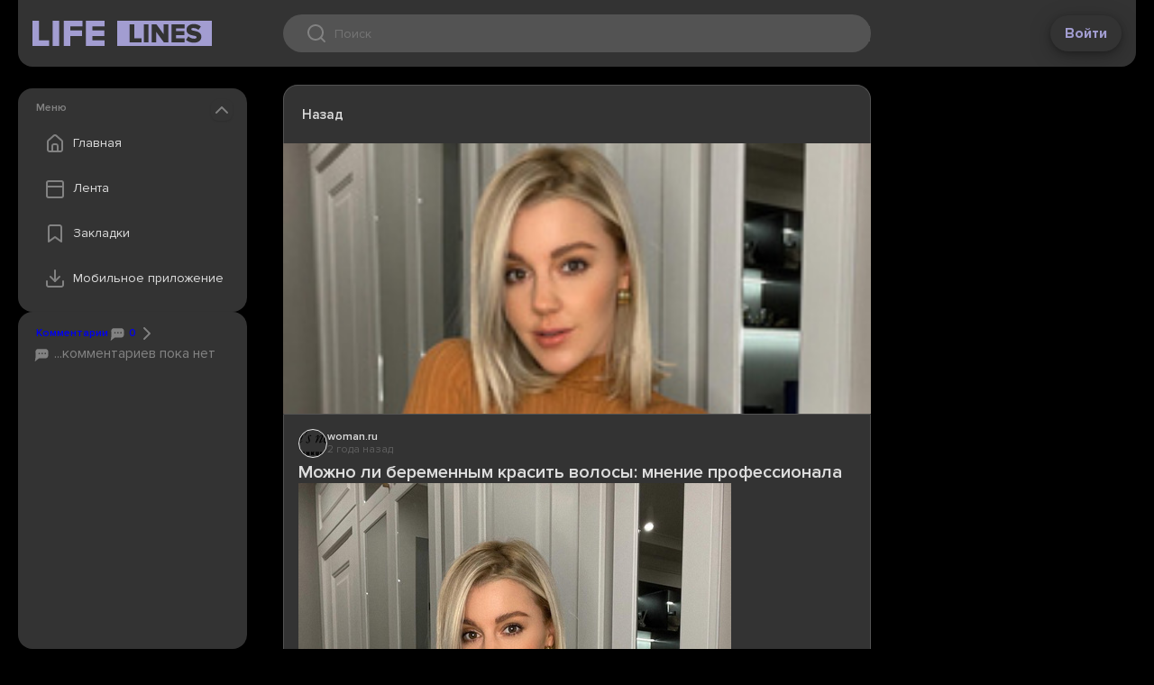

--- FILE ---
content_type: text/html;charset=utf-8
request_url: https://web.lifelines.name/read/9ada4364-70ee-5d88-b31d-18b3a67329f0
body_size: 10679
content:
<!DOCTYPE html>
    <html lang="en">
      <head>
        <link rel="stylesheet" type="text/css" href="/assets/static/MainLayout.D5DOQWXh.css">
        <link rel="stylesheet" type="text/css" href="/assets/static/Layout.Besn_8f4.css">
        <link rel="stylesheet" type="text/css" href="/assets/static/src_assets_main-4f0b6d8d.BBLmj7Ep.css">
        <link rel="stylesheet" type="text/css" href="/assets/static/vue-final-modal-03c23256.bc31K948.css">
        <link rel="stylesheet" type="text/css" href="/assets/static/floating-vue-9ef5c433.D8-JNrHP.css">
        <link rel="stylesheet" type="text/css" href="/assets/static/pages_Layout-152b97cf.tn0RQdqM.css">
        <link rel="stylesheet" type="text/css" href="/assets/static/DocumentSource.CpsUTYMD.css">
        <link rel="stylesheet" type="text/css" href="/assets/static/Share.Zi8Hn-IO.css">
        <link rel="stylesheet" type="text/css" href="/assets/static/src_components_common_ConfirmModal-dd1c7b0f.XvPI7LD8.css">
        <link rel="stylesheet" type="text/css" href="/assets/static/src_components_document_TagsMenuWrapper-ae3dd3ca.CTY3l0oe.css">
        <link rel="stylesheet" type="text/css" href="/assets/static/BottomBar.CA_txttU.css">
        <link rel="stylesheet" type="text/css" href="/assets/static/Bookmark.BUFO0nVL.css">
        <link rel="stylesheet" type="text/css" href="/assets/static/src_components_document_DefaultDropdownWrapper-125d69c0.Dwhd7Ap3.css">
        <link rel="stylesheet" type="text/css" href="/assets/static/Spinner.BqEkg8t2.css">
        <link rel="stylesheet" type="text/css" href="/assets/static/Modal.BLcQFWrf.css">
        <link rel="stylesheet" type="text/css" href="/assets/static/SideCard.BreD2qND.css">
        <link rel="stylesheet" type="text/css" href="/assets/static/NavMenu.CqfF2oFu.css">
        <link rel="stylesheet" type="text/css" href="/assets/static/document.CHVga-_c.css">
        <link rel="stylesheet" type="text/css" href="/assets/static/swiper-c8fcdec9.WYj5Ilkw.css">
        <link rel="stylesheet" type="text/css" href="/assets/static/swiper-1ac414a6.BeWsE87g.css">
        <link rel="preload" href="/assets/static/ProximaNova-LightIt.BStgM1Hr.woff" as="font" type="font/woff" crossorigin>
        <link rel="preload" href="/assets/static/ProximaNova-Extrabld.G756Xh0o.woff" as="font" type="font/woff" crossorigin>
        <link rel="preload" href="/assets/static/ProximaNova-Regular.DPyqKcVz.woff" as="font" type="font/woff" crossorigin>
        <link rel="preload" href="/assets/static/ProximaNova-Semibold.CN7e7BQj.woff" as="font" type="font/woff" crossorigin>
        <link rel="preload" href="/assets/static/ProximaNova-ThinIt.D-ETI4uR.woff" as="font" type="font/woff" crossorigin>
        <link rel="preload" href="/assets/static/ProximaNova-SemiboldIt.CeEd4H1k.woff" as="font" type="font/woff" crossorigin>
        <link rel="preload" href="/assets/static/ProximaNova-RegularIt.D96OyaFR.woff" as="font" type="font/woff" crossorigin>
        <link rel="preload" href="/assets/static/ProximaNova-Black.B-ic5200.woff" as="font" type="font/woff" crossorigin>
        <link rel="preload" href="/assets/static/ProximaNova-Bold.NqAR-v34.woff" as="font" type="font/woff" crossorigin>
        <link rel="preload" href="/assets/static/ProximaNovaT-Thin.DupSJ4og.woff" as="font" type="font/woff" crossorigin>
        <link rel="preload" href="/assets/static/ProximaNova-BoldIt.BGexGDY-.woff" as="font" type="font/woff" crossorigin>
        <link rel="preload" href="/assets/static/ProximaNova-ExtrabldIt.BMSsnUrt.woff" as="font" type="font/woff" crossorigin>
        <link rel="preload" href="/assets/static/ProximaNova-Light.CqN-u2Cf.woff" as="font" type="font/woff" crossorigin>
        <link rel="preload" href="/assets/static/ProximaNova-BlackIt.BZxyo9kx.woff" as="font" type="font/woff" crossorigin>
        <meta charset="UTF-8" />
        
    <title>Можно ли беременным красить волосы: мнение профессионала - LifeLines</title><meta property="og:title" content="Можно ли беременным красить волосы: мнение профессионала - LifeLines">
    <meta name="viewport" content="width=device-width,initial-scale=1">
    <!--[--><!--[--><link rel="preload" href="https://n1s1.hsmedia.ru/c7/a8/e3/c7a8e329e4f72569d5979c823920fe5f/235x142_21_0197014975c9745373fa32fa9015cb28@1080x810_0xac120003_246681931617206419.jpg" as="image" fetchpriority="high"><!----><!--]--><!--[--><meta charset="UTF-8"><link rel="apple-touch-icon" sizes="180x180" href="/apple-touch-icon.png"><link rel="icon" type="image/png" sizes="32x32" href="/favicon-32x32.png"><link rel="icon" type="image/png" sizes="16x16" href="/favicon-16x16.png"><link rel="manifest" href="/site.webmanifest"><link rel="mask-icon" href="/safari-pinned-tab.svg" color="#5bbad5"><meta name="msapplication-TileColor" content="#da532c"><meta name="theme-color" content="#ffffff"><meta name="viewport" content="width=device-width, initial-scale=1.0"><link rel="preload" href="https://fonts.googleapis.com/css?family=Roboto Slab&amp;display=swap" as="style" onload="this.onload=null;this.rel=&#39;stylesheet&#39;"><noscript><link href="https://fonts.googleapis.com/css?family=Roboto Slab&amp;display=swap" rel="stylesheet" type="text/css"></noscript><!--]--><!--]-->
    
    <meta name="description" content="Юлианна Караулова Революции в окрашивании, как нас уверяют эксперты, происходят чуть ли не каждые полгода. Составы то и дело становятся все более «щадящими» и «безвредными», н..."><meta property="og:description" content="Юлианна Караулова Революции в окрашивании, как нас уверяют эксперты, происходят чуть ли не каждые полгода. Составы то и дело становятся все более «щадящими» и «безвредными», н...">
    <meta property="og:image" content="https://n1s1.hsmedia.ru/c7/a8/e3/c7a8e329e4f72569d5979c823920fe5f/235x142_21_0197014975c9745373fa32fa9015cb28@1080x810_0xac120003_246681931617206419.jpg"><meta name="twitter:card" content="summary_large_image">
  
      </head>
      <body class="theme-dark">
        
        <div id="app"><div data-v-945e1eb5><header id="app-header" class="app-header" data-v-945e1eb5 data-v-ecbde8d2><!----><div class="app-header__grid" data-v-ecbde8d2><div class="app-header__left" data-v-ecbde8d2><button class="app-header__nav-toggle" data-v-ecbde8d2><i class="icon icon--menu" data-v-ecbde8d2></i></button><a class="logo" href="/" to="/" data-v-ecbde8d2><!--[--><!--]--></a></div><div class="app-header__center" data-v-ecbde8d2><div class="search-control" tabindex="0" data-v-ecbde8d2><div class="search-control__wrap" data-v-ecbde8d2><div class="search-control__icon" data-v-ecbde8d2></div><input value="" type="text" placeholder="Поиск" data-v-ecbde8d2><button type="button" disabled class="search-control__button" data-v-ecbde8d2>Найти </button></div><div class="qrs basic-card basic-card--padded search-control__quick-results" tabindex="1" data-v-ecbde8d2 data-v-3736d429><!----><!----></div></div></div><div class="app-header__right" data-v-ecbde8d2><button class="btn btn--white" data-v-ecbde8d2>Войти</button></div></div></header><main data-v-945e1eb5><!--[--><div class="main-layout" data-v-68c9c62d><div class="main-layout__left" data-v-68c9c62d><div class="main-layout__sticky" data-v-68c9c62d><!--[--><!--[--><!--  <teleport v-if="!teleportTarget || mobileMenuOpen" :disabled="!teleportTarget" :to="teleportTarget">--><!--[--><div class="card basic-card nav-menu card--extra-space" style="height:undefinedpx;" data-v-bd00b627 data-v-660524bb><div class="card__header section-header" data-v-660524bb><!--[-->Меню<!--]--><button class="card__collapse" data-v-660524bb></button></div><div class="card__body" style="overflow:auto;" data-v-660524bb><!--[--><div class="nav-list" data-v-bd00b627><a class="nav-list__item nav-item" href="/" to="/" data-v-bd00b627><!--[--><div class="nav-list__icon nav-list__icon--home" data-v-bd00b627></div> Главная <!--]--></a><a class="nav-list__item nav-item" href="/resonant" to="/resonant" data-v-bd00b627><!--[--><div class="nav-list__icon nav-list__icon--feed" data-v-bd00b627></div> Лента <!--]--></a><a class="nav-list__item nav-item" href="/bookmarks" to="/bookmarks" data-v-bd00b627><!--[--><div class="nav-list__icon nav-list__icon--bookmark" data-v-bd00b627></div> Закладки <!--]--></a><!--        <button class="nav-list__item nav-item" @click="settingsModal.open(); closeNav()">
          <div class="nav-list__icon nav-list__icon&#45;&#45;settings"></div>
          Настройки
        </button>--><button id="download-popup-link" class="nav-list__item nav-item" data-v-bd00b627><div class="nav-list__icon nav-list__icon--download" data-v-bd00b627></div> Мобильное приложение </button></div><div class="nav-download" data-v-bd00b627><div class="section-header" data-v-bd00b627>Скачайте приложение</div><a class="nav-download__item" href="https://redirect.appmetrica.yandex.com/serve/1181987707744712028" target="_blank" data-v-bd00b627><i class="nav-download__icon nav-download__icon--apple" data-v-bd00b627></i><div class="nav-download__label section-header" data-v-bd00b627>App Store</div><div class="btn btn--sm btn--primary" data-v-bd00b627>установить</div></a><a class="nav-download__item" href="https://redirect.appmetrica.yandex.com/serve/173181387120136828" target="_blank" data-v-bd00b627><i class="nav-download__icon nav-download__icon--google" data-v-bd00b627></i><div class="nav-download__label section-header" data-v-bd00b627>Play Market</div><div class="btn btn--sm btn--primary" data-v-bd00b627>установить</div></a><a class="nav-download__item" href="https://apps.rustore.ru/app/name.lifelines.app" target="_blank" data-v-bd00b627><i class="nav-download__icon nav-download__icon--rustore" data-v-bd00b627></i><div class="nav-download__label section-header" data-v-bd00b627>RuStore</div><div class="btn btn--sm btn--primary" data-v-bd00b627>установить</div></a></div><!--]--></div></div><!----><!--]--><!--]--><div class="card basic-card card--extra-space top-comments" style="height:285px;flex:1 0 auto;" document-id="9ada4364-70ee-5d88-b31d-18b3a67329f0" data-v-50a6c755 data-v-660524bb><div class="card__header section-header" data-v-660524bb><!--[--><a href="#comments" class="top-comments__header-link" data-v-50a6c755><span data-v-50a6c755>Комментарии</span><span data-v-50a6c755><span data-v-50a6c755><i class="icon icon--20 icon--chat" data-v-50a6c755></i> 0</span><i class="icon icon--chevron-right" data-v-50a6c755></i></span></a><!--]--><!----></div><div class="card__body" style="overflow:auto;" data-v-660524bb><!--[--><a href="#comments" class="d-flex flex-column gap-4 cr-grey" data-v-50a6c755><div class="top-comments__empty-notice" data-v-50a6c755><i class="icon icon--20 icon--chat" data-v-50a6c755></i> ...комментариев пока нет </div></a><!--]--></div></div><!--]--></div></div><div class="main-layout__center" data-v-68c9c62d><!--[--><!--[--><!--
        <DocumentTimeline :timeline="documentData.timeline" :initial-index="timelineInitialIndex"/>
--><div class="document-content" id="document-content" data-v-3f21a7b0><div id="document-toolbar" class="document-content__toolbar" data-v-3f21a7b0><div class="document-content__toolbar-slot" data-v-3f21a7b0><a class="toolbar-btn toolbar-btn--with-label" data-v-3f21a7b0 data-v-3eb6dc98><i class="icon icon--chevron-left" data-v-3eb6dc98></i> Назад</a></div><div class="document-content__toolbar-slot" data-v-3f21a7b0><a class="toolbar-btn document-content__toolbar-btn control" data-v-3f21a7b0 data-v-3eb6dc98><i class="icon icon--bookmark" data-v-3eb6dc98></i> </a><div class="v-popper v-popper--theme-default-dropdown" data-v-3f21a7b0><!--[--><!--[--><a class="toolbar-btn" data-v-3f21a7b0 data-v-3eb6dc98><i class="icon icon--share" data-v-3eb6dc98></i> </a><!--]--><div id="v-0" class="v-popper__popper v-popper--theme-default-dropdown v-popper__popper--hidden v-popper__popper--hide-to" style="position:absolute;transform:translate3d(0px,0px,0);" aria-hidden="true" tabindex="0" data-popper-placement><div class="v-popper__backdrop"></div><div class="v-popper__wrapper" style=""><div class="v-popper__inner"><!----></div><div class="v-popper__arrow-container" style="left:0px;top:0px;"><div class="v-popper__arrow-outer"></div><div class="v-popper__arrow-inner"></div></div></div></div><!--]--></div><a class="toolbar-btn" data-v-3f21a7b0 data-v-3eb6dc98><i class="icon icon--like" data-v-3eb6dc98></i> </a></div></div><article itemprop="mainEntity" itemscope itemtype="https://schema.org/NewsArticle" data-v-3f21a7b0><div class="document-content__picture-holder" data-v-3f21a7b0><div class="document-content__picture" style="background-image:url(https://n1s1.hsmedia.ru/c7/a8/e3/c7a8e329e4f72569d5979c823920fe5f/235x142_21_0197014975c9745373fa32fa9015cb28@1080x810_0xac120003_246681931617206419.jpg);" data-v-3f21a7b0></div></div><div class="document-content__details" data-v-3f21a7b0><div class="document-content__sub" data-v-3f21a7b0><a href="https://www.woman.ru/beauty/mozhno-li-beremennym-krasit-volosy-mnenie-professionala-id315831/" target="_blank" class="source" data-v-3f21a7b0 data-v-ec035b69><div class="source__logo" style="background-image:url(https://web.lifelines.name/files/site/logo/5af57a16-48bc-4f46-820b-b1dce99a818d.svg);" data-v-ec035b69></div><div data-v-ec035b69><div itemprop="publisher" itemscope itemtype="https://schema.org/Organization" class="source__name clamp-1" data-v-ec035b69><span itemprop="name" data-v-ec035b69>woman.ru</span></div><div class="source__timestamp" data-v-ec035b69><time itemprop="datePublished" datetime="2023-09-05T18:45:00Z" data-allow-mismatch="text" data-v-ec035b69>2 года назад</time></div></div></a><!----></div><h1 class="document-content__title" itemprop="headline" data-v-3f21a7b0>Можно ли беременным красить волосы: мнение профессионала</h1><!----><div class="document-content__text content-override" itemprop="articleBody" data-v-3f21a7b0><html>
 <head>
  <style>img {max-height: none!important;} iframe {border: none;}</style>
 </head>
 <body>
  <div class="article__block-and-creative-container">
   <div class="article__block article__block_type-image article__block_first">
    <div class="article__block-wrapper">
     <div class="article-content-block" data-v-bd7bb958="">
      <div class="block-image" data-v-d061e76e="" data-v-bd7bb958="">
       <div hasvoxinimagecreative="true" class="base-image block-image__base" data-v-d061e76e="">
        <figure itemprop="associatedMedia" itemtype="https://schema.org/ImageObject" itemscope="" class="base-image__figure">
         <link itemprop="contentUrl" href="https://n1s2.hsmedia.ru/4d/1a/10/4d1a10936716c2ce28956e268aadf041/1080x1350_0xac120003_7764964761617204567.jpg" />
         <link itemprop="thumbnail" href="https://n1s2.hsmedia.ru/4d/1a/10/4d1a10936716c2ce28956e268aadf041/480x600_1_ff66bdc6fec0add493f7710629e3a001@1080x1350_0xac120003_7764964761617204567.jpg" />
         <div class="base-image__wrapper">
          <div class="base-image__responsive-container">
           <div class="lazy-image base-image__image lazy-image_responsive" data-v-729f092d="">
            <div class="lazy-image__wrapper" data-v-729f092d=""><img src="https://n1s2.hsmedia.ru/4d/1a/10/4d1a10936716c2ce28956e268aadf041/480x600_1_ff66bdc6fec0add493f7710629e3a001@1080x1350_0xac120003_7764964761617204567.jpg" width="480" height="600" alt="Юлианна Караулова" class="lazy-image__image _noscript" data-v-729f092d="" />
             <div class="lazy-image__stub" data-v-729f092d="">
             </div>
            </div>
           </div>
          </div>
         </div>
         <figcaption itemprop="description" width="480" description="Юлианна Караулова" class="image-caption" data-v-586212d6="">
          <div class="image-caption__description" data-v-586212d6="">
           Юлианна Караулова
          </div>
         </figcaption>
        </figure>
       </div>
      </div>
     </div>
    </div>
   </div>
  </div>
  <div class="article__block-and-creative-container">
   <div class="article__block article__block_type-text">
    <div class="article__block-wrapper">
     <div class="article-content-block" data-v-bd7bb958="">
      <div class="block-text block-text_first-letter" data-v-4f51121a="" data-v-bd7bb958="">
       <p>Революции в окрашивании, как нас уверяют эксперты, происходят чуть ли не каждые полгода. Составы то и дело становятся все более «щадящими» и «безвредными», натуральные компоненты в формулах упорно вытесняют химические… Однако тема окрашивания во время беременности так и остается одной из самых злободневных. На любом женском форуме, и наш не исключение, то и дело разгораются жаркие споры о том, вредно это или все-таки не очень, стоит ли дать шанс химическому красителю или по старинке полагаться на хну, какими могут быть последствия окрашивания и т. д и т. п.</p>
       <p>Тем временем западные звезды в интересном положении, кажется, вообще не задаются подобными вопросами. Даутцен Крез даже на последних сроках беременности появлялась на презентациях со свежими медовыми прядями.</p>
      </div>
     </div>
    </div>
   </div>
  </div>
  <div class="article__block-and-creative-container">
   <div class="article__block article__block_type-image">
    <div class="article__block-wrapper">
     <div class="article-content-block" data-v-bd7bb958="">
      <div class="block-image" data-v-d061e76e="" data-v-bd7bb958="">
       <div hasvoxinimagecreative="true" class="base-image block-image__base" data-v-d061e76e="">
        <figure itemprop="associatedMedia" itemtype="https://schema.org/ImageObject" itemscope="" class="base-image__figure">
         <link itemprop="contentUrl" href="https://n1s1.hsmedia.ru/9c/95/61/9c9561e88ba075485a3eb3f2f2bb61cc/768x1000_0xac120003_3980124951617204166.jpg" />
         <link itemprop="thumbnail" href="https://n1s1.hsmedia.ru/9c/95/61/9c9561e88ba075485a3eb3f2f2bb61cc/461x600_1_6f3072b6131420c4a39e445d3fa1e60a@768x1000_0xac120003_3980124951617204166.jpg" />
         <div class="base-image__wrapper">
          <div class="base-image__responsive-container">
           <div class="lazy-image base-image__image lazy-image_responsive" data-v-729f092d="">
            <div class="lazy-image__wrapper" data-v-729f092d=""><img src="https://n1s1.hsmedia.ru/9c/95/61/9c9561e88ba075485a3eb3f2f2bb61cc/461x600_1_6f3072b6131420c4a39e445d3fa1e60a@768x1000_0xac120003_3980124951617204166.jpg" width="461" height="600" alt="Можно ли беременным красить волосы: мнение профессионала" class="lazy-image__image _noscript" data-v-729f092d="" />
             <div class="lazy-image__stub" data-v-729f092d="">
             </div>
            </div>
           </div>
          </div>
         </div>
         <figcaption itemprop="description" width="461" description="Кейт Уинслет" class="image-caption" data-v-586212d6="">
          <div class="image-caption__description" data-v-586212d6="">
           Кейт Уинслет
          </div>
         </figcaption>
        </figure>
       </div>
      </div>
     </div>
    </div>
   </div>
  </div>
  <div class="article__block-and-creative-container">
   <div class="article__block article__block_type-text">
    <div class="article__block-wrapper">
     <div class="article-content-block" data-v-bd7bb958="">
      <div class="block-text" data-v-4f51121a="" data-v-bd7bb958="">
       <p>Кейт Уинслет, невзирая на беременность, не переставала освежать свой платиновый блонд, как и Гвен Стефани, про истинный, темный, цвет волос которой все давным-давно забыли, и звезда не дала ни единого шанса о нем вспомнить, окрашивая корни каждые две недели.</p>
      </div>
     </div>
    </div>
   </div>
  </div>
  <div class="article__block-and-creative-container">
   <div class="article__block article__block_type-citation">
    <div class="article__block-wrapper">
     <div class="article-content-block" data-v-bd7bb958="">
      <div itemscope="" itemprop="citation" itemtype="https://schema.org/CreativeWork" class="citation" data-v-5d2874aa="" data-v-bd7bb958="">
       <div class="citation__content" data-v-5d2874aa="">
        <blockquote itemprop="text" class="citation__text citation__text_no-avatar" data-v-5d2874aa="">
         <span data-v-5d2874aa=""><p>Может быть, они знают какой-то секрет? Или в их распоряжении есть суперкрасители, которые не преподнесли звездным матерям ни одного неприятного сюрприза и не навредили их потомству?</p></span>
        </blockquote>
       </div>
      </div>
     </div>
    </div>
   </div>
  </div>
  <div class="article__block-and-creative-container">
   <div class="article__block article__block_type-text">
    <div class="article__block-wrapper">
     <div class="article-content-block" data-v-bd7bb958="">
      <div class="block-text" data-v-4f51121a="" data-v-bd7bb958="">
       <p>Вместо того, чтобы гадать, мы обратились к эксперту Анне Валуевой, которая рассказала нам все о подводных камнях и возможных последствиях окрашивания во время беременности.</p>
      </div>
     </div>
    </div>
   </div>
  </div>
  <div class="article__block-and-creative-container">
   <div class="article__block article__block_type-text">
    <div class="article__block-wrapper">
     <div class="article-content-block" data-v-bd7bb958="">
      <div class="block-text" data-v-4f51121a="" data-v-bd7bb958="">
       <p><strong>Woman.ru: Почему принято считать, что во время беременности нельзя окрашивать волосы? Не устарели ли такие представления?</strong></p>
      </div>
     </div>
    </div>
   </div>
  </div>
  <div class="article__block-and-creative-container">
   <div class="article__block article__block_type-text">
    <div class="article__block-wrapper">
     <div class="article-content-block" data-v-bd7bb958="">
      <div class="block-text" data-v-4f51121a="" data-v-bd7bb958="">
       <p><strong>Анна Валуева:</strong> Учеными из разных стран было проведено множество исследований. Некоторые специалисты сходятся во мнении, что отдельные химические красители увеличивают риск онкозаболеваний. Другие, напротив, утверждают, что доза токсичных химических веществ в красителях невелика и не может повредить еще не родившемуся ребенку и будущей маме.</p>
      </div>
     </div>
    </div>
   </div>
  </div>
  <div class="article__block-and-creative-container">
   <div class="article__block article__block_type-text">
    <div class="article__block-wrapper">
     <div class="article-content-block" data-v-bd7bb958="">
      <div class="block-text" data-v-4f51121a="" data-v-bd7bb958="">
       <p>Такие вещества, как аммиак, резорцин, ноноксинол относятся к химическим вредным. При регулярном окрашивании они накапливаются в волосах и коже. Контакта с ними следует избегать. Однозначного мнения об их вреде нет, но зачем рисковать, когда есть здоровая альтернатива в виде органического окрашивания?</p>
      </div>
     </div>
    </div>
   </div>
  </div>
  <div class="article__block-and-creative-container">
   <div class="article__block article__block_type-text">
    <div class="article__block-wrapper">
     <div class="article-content-block" data-v-bd7bb958="">
      <div class="block-text block-text_is-highlighted" data-v-4f51121a="" data-v-bd7bb958="">
       <p><strong>Резорцин</strong> может вызывать ожоги слизистых оболочек глаз и кожного покрова. Оставляет следы на коже головы после окрашивания. Сильный канцероген и аллерген. Вредное химическое вещество, которое влияет на производство гормонов, что может привести к таким последствиям гормонального дисбаланса как гипотериоз, лишний вес, нарушения фертильности. Европейский союз квалифицировал это вещество как вызывающее сильные аллергические реакции.</p>
       <p><strong>Аммиак</strong>, точнее, его пары относятся к едким щелочам. Их вдыхание представляет собой особую опасность. Особенно он вреден для тех, кто страдает астмой. В процессе окрашивания аммиак открывает не только кутикулу, но и поры кожи, через которые происходит проникновение вредных и токсичных ингредиентов внутрь организма. Может вызывать сильную аллергию и даже ожог.</p>
       <p><strong>Ноноксинол</strong> токсичен.</p>
      </div>
     </div>
    </div>
   </div>
  </div>
  <div class="article__block-and-creative-container">
   <div class="article__block article__block_type-image">
    <div class="article__block-wrapper">
     <div class="article-content-block" data-v-bd7bb958="">
      <div class="block-image" data-v-d061e76e="" data-v-bd7bb958="">
       <div hasvoxinimagecreative="true" class="base-image block-image__base" data-v-d061e76e="">
        <figure itemprop="associatedMedia" itemtype="https://schema.org/ImageObject" itemscope="" class="base-image__figure">
         <link itemprop="contentUrl" href="https://n1s2.hsmedia.ru/26/6d/7f/266d7fc277b1f6f4e2fb1fbb44551efd/1080x1350_0xac120003_5064678831617204800.jpg" />
         <link itemprop="thumbnail" href="https://n1s2.hsmedia.ru/26/6d/7f/266d7fc277b1f6f4e2fb1fbb44551efd/480x600_1_cc906545db5ecc060339a58946503197@1080x1350_0xac120003_5064678831617204800.jpg" />
         <div class="base-image__wrapper">
          <div class="base-image__responsive-container">
           <div class="lazy-image base-image__image lazy-image_responsive" data-v-729f092d="">
            <div class="lazy-image__wrapper" data-v-729f092d=""><img src="https://n1s2.hsmedia.ru/26/6d/7f/266d7fc277b1f6f4e2fb1fbb44551efd/480x600_1_cc906545db5ecc060339a58946503197@1080x1350_0xac120003_5064678831617204800.jpg" width="480" height="600" alt="Можно ли беременным красить волосы: мнение профессионала" class="lazy-image__image _noscript" data-v-729f092d="" />
             <div class="lazy-image__stub" data-v-729f092d="">
             </div>
            </div>
           </div>
          </div>
         </div>
         <figcaption itemprop="description" width="480" description="Алекса" class="image-caption" data-v-586212d6="">
          <div class="image-caption__description" data-v-586212d6="">
           Алекса
          </div>
         </figcaption>
        </figure>
       </div>
      </div>
     </div>
    </div>
   </div>
  </div>
  <div class="article__block-and-creative-container">
   <div class="article__block article__block_type-text">
    <div class="article__block-wrapper">
     <div class="article-content-block" data-v-bd7bb958="">
      <div class="block-text" data-v-4f51121a="" data-v-bd7bb958="">
       <p><strong>На что обязательно нужно обращать внимание, собираясь окрашивать волосы в положении?</strong></p>
      </div>
     </div>
    </div>
   </div>
  </div>
  <div class="article__block-and-creative-container">
   <div class="article__block article__block_type-text">
    <div class="article__block-wrapper">
     <div class="article-content-block" data-v-bd7bb958="">
      <div class="block-text" data-v-4f51121a="" data-v-bd7bb958="">
       <p><strong>Анна Валуева:</strong>&nbsp;Каждая беременность протекает индивидуально. Бывает, что продукты, к которым женщина привыкла в обычной жизни, в положении она видеть не может. В это время обостряется обоняние, повышается чувствительность кожи. Важно, чтобы процесс окрашивания не влиял на эти факторы.&nbsp;</p>
      </div>
     </div>
    </div>
   </div>
  </div>
  <div class="article__block-and-creative-container">
   <div class="article__block article__block_type-text">
    <div class="article__block-wrapper">
     <div class="article-content-block" data-v-bd7bb958="">
      <div class="block-text" data-v-4f51121a="" data-v-bd7bb958="">
       <p>Решая, стоит ли ей красить волосы или нет, будущая мать должна полагаться не на собственные ощущения, а на рекомендации лечащего врача. Тот определит, как протекает беременность, в каком состоянии гормональный фон, есть ли токсикоз и т.д. Гормональные изменения влияют на структуру волоса, а значит, и на процесс окрашивания: нельзя с точностью предугадать полученный цвет и насколько он будет стойким.</p>
      </div>
     </div>
    </div>
   </div>
  </div>
  <div class="article__block-and-creative-container">
   <div class="article__block article__block_type-text">
    <div class="article__block-wrapper">
     <div class="article-content-block" data-v-bd7bb958="">
      <div class="block-text" data-v-4f51121a="" data-v-bd7bb958="">
       <p><strong>Каких типов краски, методов окрашивания стоит избегать?</strong></p>
      </div>
     </div>
    </div>
   </div>
  </div>
  <div class="article__block-and-creative-container">
   <div class="article__block article__block_type-text">
    <div class="article__block-wrapper">
     <div class="article-content-block" data-v-bd7bb958="">
      <div class="block-text" data-v-4f51121a="" data-v-bd7bb958="">
       <p><strong>Анна Валуева:</strong> Следует остерегаться красителей с содержанием аммиака, которые обладают резким запахом и вызывают раздражения. Не рекомендуется выполнять обесцвечивание&nbsp;— окрашивание осветляющими и обесцвечивающими продуктами, к которым относятся пудры и осветляющие красители. Они контактируют с кожей головы, что может привести к аллергии. Даже если корни не будут затронуты во время процесса окрашивания, эти методы окрашивания не рекомендуются, так как происходит сильная травматизация волос.</p>
      </div>
     </div>
    </div>
   </div>
  </div>
  <div class="article__block-and-creative-container">
   <div class="article__block article__block_type-text">
    <div class="article__block-wrapper">
     <div class="article-content-block" data-v-bd7bb958="">
      <div class="block-text" data-v-4f51121a="" data-v-bd7bb958="">
       <p>К мелированию и тонированию те же самые противопоказания.</p>
      </div>
     </div>
    </div>
   </div>
  </div>
  <div class="article__block-and-creative-container">
   <div class="article__block article__block_type-text article__block_last">
    <div class="article__block-wrapper">
     <div class="article-content-block" data-v-bd7bb958="">
      <div class="block-text" data-v-4f51121a="" data-v-bd7bb958="">
       <p>Женщина в положении может испортить волосы еще сильнее, чем до беременности, так как в это время ребенок забирает у матери много энергии, полезных элементов. Поэтому у многих в положении волосы становятся более слабыми, ломкими.</p>
      </div>
     </div>
    </div>
   </div>
  </div>
  <div class="article__content-source" data-v-4f45a624="">
   <p><em>Фото: Getty Images</em></p>
  </div>
  <template data-v-4f45a624=""></template>
 </body>
</html></div><div data-v-3f21a7b0> Информация на этой странице взята из источника: <a href="https://www.woman.ru/beauty/mozhno-li-beremennym-krasit-volosy-mnenie-professionala-id315831/" class="source-promo-link" target="_blank" data-v-3f21a7b0>https://www.woman.ru/beauty/mozhno-li-beremennym-krasit-volosy-mnenie-professionala-id315831/</a></div><div data-v-3f21a7b0><h3 data-v-3f21a7b0>Темы и теги</h3><div class="tags document-content__tags" data-v-3f21a7b0 data-v-b7c7cb4e><div class="tags__primary-container" data-v-b7c7cb4e><a class="tags__tag tags__tag--primary" href="/locations/united-states-of-america-6252001" to="/locations/united-states-of-america-6252001" data-v-b7c7cb4e><!--[-->США<!--]--></a><a class="tags__tag tags__tag--primary" href="/categories/fashion" to="/categories/fashion" data-v-b7c7cb4e><!--[-->Мода и Красота<!--]--></a></div><!--[--><a class="tags__tag tags__tag--closable" href="/filter?tag=процесс окрашивание" to="/filter?tag=процесс окрашивание" id="процесс окрашивание" data-v-b7c7cb4e><!--[-->процесс окрашивание <span class="tags__hide" data-v-b7c7cb4e><i class="icon icon--xs icon--close" data-v-b7c7cb4e></i></span><!--]--></a><a class="tags__tag tags__tag--closable" href="/filter?tag=T_29048914" to="/filter?tag=T_29048914" id="T_29048914" data-v-b7c7cb4e><!--[-->Даутцен Крез <span class="tags__hide" data-v-b7c7cb4e><i class="icon icon--xs icon--close" data-v-b7c7cb4e></i></span><!--]--></a><a class="tags__tag tags__tag--closable" href="/filter?tag=T_28847809" to="/filter?tag=T_28847809" id="T_28847809" data-v-b7c7cb4e><!--[-->Кейт Уинслет <span class="tags__hide" data-v-b7c7cb4e><i class="icon icon--xs icon--close" data-v-b7c7cb4e></i></span><!--]--></a><a class="tags__tag tags__tag--closable" href="/filter?tag=T_28827440" to="/filter?tag=T_28827440" id="T_28827440" data-v-b7c7cb4e><!--[-->Гвен Стефани <span class="tags__hide" data-v-b7c7cb4e><i class="icon icon--xs icon--close" data-v-b7c7cb4e></i></span><!--]--></a><a class="tags__tag tags__tag--closable" href="/filter?tag=T_35790008" to="/filter?tag=T_35790008" id="T_35790008" data-v-b7c7cb4e><!--[-->Анне Валуева <span class="tags__hide" data-v-b7c7cb4e><i class="icon icon--xs icon--close" data-v-b7c7cb4e></i></span><!--]--></a><a class="tags__tag tags__tag--closable" href="/filter?tag=волос" to="/filter?tag=волос" id="волос" data-v-b7c7cb4e><!--[-->волос <span class="tags__hide" data-v-b7c7cb4e><i class="icon icon--xs icon--close" data-v-b7c7cb4e></i></span><!--]--></a><a class="tags__tag tags__tag--closable" href="/filter?tag=Европейский союз" to="/filter?tag=Европейский союз" id="Европейский союз" data-v-b7c7cb4e><!--[-->Европейский союз <span class="tags__hide" data-v-b7c7cb4e><i class="icon icon--xs icon--close" data-v-b7c7cb4e></i></span><!--]--></a><a class="tags__tag tags__tag--closable" href="/filter?tag=беременность" to="/filter?tag=беременность" id="беременность" data-v-b7c7cb4e><!--[-->беременность <span class="tags__hide" data-v-b7c7cb4e><i class="icon icon--xs icon--close" data-v-b7c7cb4e></i></span><!--]--></a><!--]--><!----></div></div><div data-v-3f21a7b0><!----></div><!----><div data-v-3f21a7b0><!----></div></div></article><div class="toolbar toolbar--sticky" data-v-3f21a7b0 data-v-253258fe><div class="toolbar__slot" data-v-253258fe><!--[--><a class="toolbar-btn toolbar-btn--with-label" data-v-3f21a7b0 data-v-3eb6dc98><i class="icon icon--chevron-left" data-v-3eb6dc98></i> Назад</a><!--]--></div><div class="toolbar__slot" data-v-253258fe><!--[--><a class="toolbar-btn document-content__toolbar-btn control" style="border-top-left-radius:20px;border-bottom-left-radius:20px;" data-v-3f21a7b0 data-v-3eb6dc98><i class="icon icon--bookmark" data-v-3eb6dc98></i> </a><div class="v-popper v-popper--theme-default-dropdown" data-v-3f21a7b0><!--[--><!--[--><a class="toolbar-btn" data-v-3f21a7b0 data-v-3eb6dc98><i class="icon icon--share" data-v-3eb6dc98></i> </a><!--]--><div id="v-0" class="v-popper__popper v-popper--theme-default-dropdown v-popper__popper--hidden v-popper__popper--hide-to" style="position:absolute;transform:translate3d(0px,0px,0);" aria-hidden="true" tabindex="0" data-popper-placement><div class="v-popper__backdrop"></div><div class="v-popper__wrapper" style=""><div class="v-popper__inner"><!----></div><div class="v-popper__arrow-container" style="left:0px;top:0px;"><div class="v-popper__arrow-outer"></div><div class="v-popper__arrow-inner"></div></div></div></div><!--]--></div><!--[--><a class="toolbar-btn" style="border-top-right-radius:20px;border-bottom-right-radius:20px;" data-v-3f21a7b0 data-v-3eb6dc98><i class="icon icon--undefined" data-v-3eb6dc98></i> </a><a class="toolbar-btn" data-v-3f21a7b0 data-v-3eb6dc98><i class="icon icon--like" data-v-3eb6dc98></i> </a><!--]--><!--]--></div></div></div><!--]--><!----><!--]--></div><div class="main-layout__right" data-v-68c9c62d><div class="main-layout__sticky" data-v-68c9c62d><!--[--><!--]--></div></div></div><!--]--></main><!----><!--[--><!--]--></div></div>
        <div id="teleported"></div>
        <script id="vike_pageContext" type="application/json">{"_piniaInitialState":{"appStore":{"user":null,"settings":{"offline":{"theme":"theme-dark","resonantFeed":{"selectedCategories":[],"excludedCategories":[],"scales":["country","world"],"locations":[]},"feedFormat":"card"},"feeds":{"personal":null,"resonant":null}}}},"_vueQueryInitialState":{"mutations":[],"queries":[]},"fromHtmlRenderer":{},"_urlRewrite":null,"pageId":"\\/pages\\/document","routeParams":{"id":"9ada4364-70ee-5d88-b31d-18b3a67329f0"},"data":{"document":{"id":"9ada4364-70ee-5d88-b31d-18b3a67329f0","timeline":[],"content":{"id":"9ada4364-70ee-5d88-b31d-18b3a67329f0","commentCount":42,"viewCount":0,"eventSize":1,"title":"Можно ли беременным красить волосы: мнение профессионала","content":"\u003chtml>\n \u003chead>\n  \u003cstyle>img {max-height: none!important;} iframe {border: none;}\u003c\\/style>\n \u003c\\/head>\n \u003cbody>\n  \u003cdiv class=\"article__block-and-creative-container\">\n   \u003cdiv class=\"article__block article__block_type-image article__block_first\">\n    \u003cdiv class=\"article__block-wrapper\">\n     \u003cdiv class=\"article-content-block\" data-v-bd7bb958=\"\">\n      \u003cdiv class=\"block-image\" data-v-d061e76e=\"\" data-v-bd7bb958=\"\">\n       \u003cdiv hasvoxinimagecreative=\"true\" class=\"base-image block-image__base\" data-v-d061e76e=\"\">\n        \u003cfigure itemprop=\"associatedMedia\" itemtype=\"https:\\/\\/schema.org\\/ImageObject\" itemscope=\"\" class=\"base-image__figure\">\n         \u003clink itemprop=\"contentUrl\" href=\"https:\\/\\/n1s2.hsmedia.ru\\/4d\\/1a\\/10\\/4d1a10936716c2ce28956e268aadf041\\/1080x1350_0xac120003_7764964761617204567.jpg\" \\/>\n         \u003clink itemprop=\"thumbnail\" href=\"https:\\/\\/n1s2.hsmedia.ru\\/4d\\/1a\\/10\\/4d1a10936716c2ce28956e268aadf041\\/480x600_1_ff66bdc6fec0add493f7710629e3a001@1080x1350_0xac120003_7764964761617204567.jpg\" \\/>\n         \u003cdiv class=\"base-image__wrapper\">\n          \u003cdiv class=\"base-image__responsive-container\">\n           \u003cdiv class=\"lazy-image base-image__image lazy-image_responsive\" data-v-729f092d=\"\">\n            \u003cdiv class=\"lazy-image__wrapper\" data-v-729f092d=\"\">\u003cimg src=\"https:\\/\\/n1s2.hsmedia.ru\\/4d\\/1a\\/10\\/4d1a10936716c2ce28956e268aadf041\\/480x600_1_ff66bdc6fec0add493f7710629e3a001@1080x1350_0xac120003_7764964761617204567.jpg\" width=\"480\" height=\"600\" alt=\"Юлианна Караулова\" class=\"lazy-image__image _noscript\" data-v-729f092d=\"\" \\/>\n             \u003cdiv class=\"lazy-image__stub\" data-v-729f092d=\"\">\n             \u003c\\/div>\n            \u003c\\/div>\n           \u003c\\/div>\n          \u003c\\/div>\n         \u003c\\/div>\n         \u003cfigcaption itemprop=\"description\" width=\"480\" description=\"Юлианна Караулова\" class=\"image-caption\" data-v-586212d6=\"\">\n          \u003cdiv class=\"image-caption__description\" data-v-586212d6=\"\">\n           Юлианна Караулова\n          \u003c\\/div>\n         \u003c\\/figcaption>\n        \u003c\\/figure>\n       \u003c\\/div>\n      \u003c\\/div>\n     \u003c\\/div>\n    \u003c\\/div>\n   \u003c\\/div>\n  \u003c\\/div>\n  \u003cdiv class=\"article__block-and-creative-container\">\n   \u003cdiv class=\"article__block article__block_type-text\">\n    \u003cdiv class=\"article__block-wrapper\">\n     \u003cdiv class=\"article-content-block\" data-v-bd7bb958=\"\">\n      \u003cdiv class=\"block-text block-text_first-letter\" data-v-4f51121a=\"\" data-v-bd7bb958=\"\">\n       \u003cp>Революции в окрашивании, как нас уверяют эксперты, происходят чуть ли не каждые полгода. Составы то и дело становятся все более «щадящими» и «безвредными», натуральные компоненты в формулах упорно вытесняют химические… Однако тема окрашивания во время беременности так и остается одной из самых злободневных. На любом женском форуме, и наш не исключение, то и дело разгораются жаркие споры о том, вредно это или все-таки не очень, стоит ли дать шанс химическому красителю или по старинке полагаться на хну, какими могут быть последствия окрашивания и т. д и т. п.\u003c\\/p>\n       \u003cp>Тем временем западные звезды в интересном положении, кажется, вообще не задаются подобными вопросами. Даутцен Крез даже на последних сроках беременности появлялась на презентациях со свежими медовыми прядями.\u003c\\/p>\n      \u003c\\/div>\n     \u003c\\/div>\n    \u003c\\/div>\n   \u003c\\/div>\n  \u003c\\/div>\n  \u003cdiv class=\"article__block-and-creative-container\">\n   \u003cdiv class=\"article__block article__block_type-image\">\n    \u003cdiv class=\"article__block-wrapper\">\n     \u003cdiv class=\"article-content-block\" data-v-bd7bb958=\"\">\n      \u003cdiv class=\"block-image\" data-v-d061e76e=\"\" data-v-bd7bb958=\"\">\n       \u003cdiv hasvoxinimagecreative=\"true\" class=\"base-image block-image__base\" data-v-d061e76e=\"\">\n        \u003cfigure itemprop=\"associatedMedia\" itemtype=\"https:\\/\\/schema.org\\/ImageObject\" itemscope=\"\" class=\"base-image__figure\">\n         \u003clink itemprop=\"contentUrl\" href=\"https:\\/\\/n1s1.hsmedia.ru\\/9c\\/95\\/61\\/9c9561e88ba075485a3eb3f2f2bb61cc\\/768x1000_0xac120003_3980124951617204166.jpg\" \\/>\n         \u003clink itemprop=\"thumbnail\" href=\"https:\\/\\/n1s1.hsmedia.ru\\/9c\\/95\\/61\\/9c9561e88ba075485a3eb3f2f2bb61cc\\/461x600_1_6f3072b6131420c4a39e445d3fa1e60a@768x1000_0xac120003_3980124951617204166.jpg\" \\/>\n         \u003cdiv class=\"base-image__wrapper\">\n          \u003cdiv class=\"base-image__responsive-container\">\n           \u003cdiv class=\"lazy-image base-image__image lazy-image_responsive\" data-v-729f092d=\"\">\n            \u003cdiv class=\"lazy-image__wrapper\" data-v-729f092d=\"\">\u003cimg src=\"https:\\/\\/n1s1.hsmedia.ru\\/9c\\/95\\/61\\/9c9561e88ba075485a3eb3f2f2bb61cc\\/461x600_1_6f3072b6131420c4a39e445d3fa1e60a@768x1000_0xac120003_3980124951617204166.jpg\" width=\"461\" height=\"600\" alt=\"Можно ли беременным красить волосы: мнение профессионала\" class=\"lazy-image__image _noscript\" data-v-729f092d=\"\" \\/>\n             \u003cdiv class=\"lazy-image__stub\" data-v-729f092d=\"\">\n             \u003c\\/div>\n            \u003c\\/div>\n           \u003c\\/div>\n          \u003c\\/div>\n         \u003c\\/div>\n         \u003cfigcaption itemprop=\"description\" width=\"461\" description=\"Кейт Уинслет\" class=\"image-caption\" data-v-586212d6=\"\">\n          \u003cdiv class=\"image-caption__description\" data-v-586212d6=\"\">\n           Кейт Уинслет\n          \u003c\\/div>\n         \u003c\\/figcaption>\n        \u003c\\/figure>\n       \u003c\\/div>\n      \u003c\\/div>\n     \u003c\\/div>\n    \u003c\\/div>\n   \u003c\\/div>\n  \u003c\\/div>\n  \u003cdiv class=\"article__block-and-creative-container\">\n   \u003cdiv class=\"article__block article__block_type-text\">\n    \u003cdiv class=\"article__block-wrapper\">\n     \u003cdiv class=\"article-content-block\" data-v-bd7bb958=\"\">\n      \u003cdiv class=\"block-text\" data-v-4f51121a=\"\" data-v-bd7bb958=\"\">\n       \u003cp>Кейт Уинслет, невзирая на беременность, не переставала освежать свой платиновый блонд, как и Гвен Стефани, про истинный, темный, цвет волос которой все давным-давно забыли, и звезда не дала ни единого шанса о нем вспомнить, окрашивая корни каждые две недели.\u003c\\/p>\n      \u003c\\/div>\n     \u003c\\/div>\n    \u003c\\/div>\n   \u003c\\/div>\n  \u003c\\/div>\n  \u003cdiv class=\"article__block-and-creative-container\">\n   \u003cdiv class=\"article__block article__block_type-citation\">\n    \u003cdiv class=\"article__block-wrapper\">\n     \u003cdiv class=\"article-content-block\" data-v-bd7bb958=\"\">\n      \u003cdiv itemscope=\"\" itemprop=\"citation\" itemtype=\"https:\\/\\/schema.org\\/CreativeWork\" class=\"citation\" data-v-5d2874aa=\"\" data-v-bd7bb958=\"\">\n       \u003cdiv class=\"citation__content\" data-v-5d2874aa=\"\">\n        \u003cblockquote itemprop=\"text\" class=\"citation__text citation__text_no-avatar\" data-v-5d2874aa=\"\">\n         \u003cspan data-v-5d2874aa=\"\">\u003cp>Может быть, они знают какой-то секрет? Или в их распоряжении есть суперкрасители, которые не преподнесли звездным матерям ни одного неприятного сюрприза и не навредили их потомству?\u003c\\/p>\u003c\\/span>\n        \u003c\\/blockquote>\n       \u003c\\/div>\n      \u003c\\/div>\n     \u003c\\/div>\n    \u003c\\/div>\n   \u003c\\/div>\n  \u003c\\/div>\n  \u003cdiv class=\"article__block-and-creative-container\">\n   \u003cdiv class=\"article__block article__block_type-text\">\n    \u003cdiv class=\"article__block-wrapper\">\n     \u003cdiv class=\"article-content-block\" data-v-bd7bb958=\"\">\n      \u003cdiv class=\"block-text\" data-v-4f51121a=\"\" data-v-bd7bb958=\"\">\n       \u003cp>Вместо того, чтобы гадать, мы обратились к эксперту Анне Валуевой, которая рассказала нам все о подводных камнях и возможных последствиях окрашивания во время беременности.\u003c\\/p>\n      \u003c\\/div>\n     \u003c\\/div>\n    \u003c\\/div>\n   \u003c\\/div>\n  \u003c\\/div>\n  \u003cdiv class=\"article__block-and-creative-container\">\n   \u003cdiv class=\"article__block article__block_type-text\">\n    \u003cdiv class=\"article__block-wrapper\">\n     \u003cdiv class=\"article-content-block\" data-v-bd7bb958=\"\">\n      \u003cdiv class=\"block-text\" data-v-4f51121a=\"\" data-v-bd7bb958=\"\">\n       \u003cp>\u003cstrong>Woman.ru: Почему принято считать, что во время беременности нельзя окрашивать волосы? Не устарели ли такие представления?\u003c\\/strong>\u003c\\/p>\n      \u003c\\/div>\n     \u003c\\/div>\n    \u003c\\/div>\n   \u003c\\/div>\n  \u003c\\/div>\n  \u003cdiv class=\"article__block-and-creative-container\">\n   \u003cdiv class=\"article__block article__block_type-text\">\n    \u003cdiv class=\"article__block-wrapper\">\n     \u003cdiv class=\"article-content-block\" data-v-bd7bb958=\"\">\n      \u003cdiv class=\"block-text\" data-v-4f51121a=\"\" data-v-bd7bb958=\"\">\n       \u003cp>\u003cstrong>Анна Валуева:\u003c\\/strong> Учеными из разных стран было проведено множество исследований. Некоторые специалисты сходятся во мнении, что отдельные химические красители увеличивают риск онкозаболеваний. Другие, напротив, утверждают, что доза токсичных химических веществ в красителях невелика и не может повредить еще не родившемуся ребенку и будущей маме.\u003c\\/p>\n      \u003c\\/div>\n     \u003c\\/div>\n    \u003c\\/div>\n   \u003c\\/div>\n  \u003c\\/div>\n  \u003cdiv class=\"article__block-and-creative-container\">\n   \u003cdiv class=\"article__block article__block_type-text\">\n    \u003cdiv class=\"article__block-wrapper\">\n     \u003cdiv class=\"article-content-block\" data-v-bd7bb958=\"\">\n      \u003cdiv class=\"block-text\" data-v-4f51121a=\"\" data-v-bd7bb958=\"\">\n       \u003cp>Такие вещества, как аммиак, резорцин, ноноксинол относятся к химическим вредным. При регулярном окрашивании они накапливаются в волосах и коже. Контакта с ними следует избегать. Однозначного мнения об их вреде нет, но зачем рисковать, когда есть здоровая альтернатива в виде органического окрашивания?\u003c\\/p>\n      \u003c\\/div>\n     \u003c\\/div>\n    \u003c\\/div>\n   \u003c\\/div>\n  \u003c\\/div>\n  \u003cdiv class=\"article__block-and-creative-container\">\n   \u003cdiv class=\"article__block article__block_type-text\">\n    \u003cdiv class=\"article__block-wrapper\">\n     \u003cdiv class=\"article-content-block\" data-v-bd7bb958=\"\">\n      \u003cdiv class=\"block-text block-text_is-highlighted\" data-v-4f51121a=\"\" data-v-bd7bb958=\"\">\n       \u003cp>\u003cstrong>Резорцин\u003c\\/strong> может вызывать ожоги слизистых оболочек глаз и кожного покрова. Оставляет следы на коже головы после окрашивания. Сильный канцероген и аллерген. Вредное химическое вещество, которое влияет на производство гормонов, что может привести к таким последствиям гормонального дисбаланса как гипотериоз, лишний вес, нарушения фертильности. Европейский союз квалифицировал это вещество как вызывающее сильные аллергические реакции.\u003c\\/p>\n       \u003cp>\u003cstrong>Аммиак\u003c\\/strong>, точнее, его пары относятся к едким щелочам. Их вдыхание представляет собой особую опасность. Особенно он вреден для тех, кто страдает астмой. В процессе окрашивания аммиак открывает не только кутикулу, но и поры кожи, через которые происходит проникновение вредных и токсичных ингредиентов внутрь организма. Может вызывать сильную аллергию и даже ожог.\u003c\\/p>\n       \u003cp>\u003cstrong>Ноноксинол\u003c\\/strong> токсичен.\u003c\\/p>\n      \u003c\\/div>\n     \u003c\\/div>\n    \u003c\\/div>\n   \u003c\\/div>\n  \u003c\\/div>\n  \u003cdiv class=\"article__block-and-creative-container\">\n   \u003cdiv class=\"article__block article__block_type-image\">\n    \u003cdiv class=\"article__block-wrapper\">\n     \u003cdiv class=\"article-content-block\" data-v-bd7bb958=\"\">\n      \u003cdiv class=\"block-image\" data-v-d061e76e=\"\" data-v-bd7bb958=\"\">\n       \u003cdiv hasvoxinimagecreative=\"true\" class=\"base-image block-image__base\" data-v-d061e76e=\"\">\n        \u003cfigure itemprop=\"associatedMedia\" itemtype=\"https:\\/\\/schema.org\\/ImageObject\" itemscope=\"\" class=\"base-image__figure\">\n         \u003clink itemprop=\"contentUrl\" href=\"https:\\/\\/n1s2.hsmedia.ru\\/26\\/6d\\/7f\\/266d7fc277b1f6f4e2fb1fbb44551efd\\/1080x1350_0xac120003_5064678831617204800.jpg\" \\/>\n         \u003clink itemprop=\"thumbnail\" href=\"https:\\/\\/n1s2.hsmedia.ru\\/26\\/6d\\/7f\\/266d7fc277b1f6f4e2fb1fbb44551efd\\/480x600_1_cc906545db5ecc060339a58946503197@1080x1350_0xac120003_5064678831617204800.jpg\" \\/>\n         \u003cdiv class=\"base-image__wrapper\">\n          \u003cdiv class=\"base-image__responsive-container\">\n           \u003cdiv class=\"lazy-image base-image__image lazy-image_responsive\" data-v-729f092d=\"\">\n            \u003cdiv class=\"lazy-image__wrapper\" data-v-729f092d=\"\">\u003cimg src=\"https:\\/\\/n1s2.hsmedia.ru\\/26\\/6d\\/7f\\/266d7fc277b1f6f4e2fb1fbb44551efd\\/480x600_1_cc906545db5ecc060339a58946503197@1080x1350_0xac120003_5064678831617204800.jpg\" width=\"480\" height=\"600\" alt=\"Можно ли беременным красить волосы: мнение профессионала\" class=\"lazy-image__image _noscript\" data-v-729f092d=\"\" \\/>\n             \u003cdiv class=\"lazy-image__stub\" data-v-729f092d=\"\">\n             \u003c\\/div>\n            \u003c\\/div>\n           \u003c\\/div>\n          \u003c\\/div>\n         \u003c\\/div>\n         \u003cfigcaption itemprop=\"description\" width=\"480\" description=\"Алекса\" class=\"image-caption\" data-v-586212d6=\"\">\n          \u003cdiv class=\"image-caption__description\" data-v-586212d6=\"\">\n           Алекса\n          \u003c\\/div>\n         \u003c\\/figcaption>\n        \u003c\\/figure>\n       \u003c\\/div>\n      \u003c\\/div>\n     \u003c\\/div>\n    \u003c\\/div>\n   \u003c\\/div>\n  \u003c\\/div>\n  \u003cdiv class=\"article__block-and-creative-container\">\n   \u003cdiv class=\"article__block article__block_type-text\">\n    \u003cdiv class=\"article__block-wrapper\">\n     \u003cdiv class=\"article-content-block\" data-v-bd7bb958=\"\">\n      \u003cdiv class=\"block-text\" data-v-4f51121a=\"\" data-v-bd7bb958=\"\">\n       \u003cp>\u003cstrong>На что обязательно нужно обращать внимание, собираясь окрашивать волосы в положении?\u003c\\/strong>\u003c\\/p>\n      \u003c\\/div>\n     \u003c\\/div>\n    \u003c\\/div>\n   \u003c\\/div>\n  \u003c\\/div>\n  \u003cdiv class=\"article__block-and-creative-container\">\n   \u003cdiv class=\"article__block article__block_type-text\">\n    \u003cdiv class=\"article__block-wrapper\">\n     \u003cdiv class=\"article-content-block\" data-v-bd7bb958=\"\">\n      \u003cdiv class=\"block-text\" data-v-4f51121a=\"\" data-v-bd7bb958=\"\">\n       \u003cp>\u003cstrong>Анна Валуева:\u003c\\/strong>&nbsp;Каждая беременность протекает индивидуально. Бывает, что продукты, к которым женщина привыкла в обычной жизни, в положении она видеть не может. В это время обостряется обоняние, повышается чувствительность кожи. Важно, чтобы процесс окрашивания не влиял на эти факторы.&nbsp;\u003c\\/p>\n      \u003c\\/div>\n     \u003c\\/div>\n    \u003c\\/div>\n   \u003c\\/div>\n  \u003c\\/div>\n  \u003cdiv class=\"article__block-and-creative-container\">\n   \u003cdiv class=\"article__block article__block_type-text\">\n    \u003cdiv class=\"article__block-wrapper\">\n     \u003cdiv class=\"article-content-block\" data-v-bd7bb958=\"\">\n      \u003cdiv class=\"block-text\" data-v-4f51121a=\"\" data-v-bd7bb958=\"\">\n       \u003cp>Решая, стоит ли ей красить волосы или нет, будущая мать должна полагаться не на собственные ощущения, а на рекомендации лечащего врача. Тот определит, как протекает беременность, в каком состоянии гормональный фон, есть ли токсикоз и т.д. Гормональные изменения влияют на структуру волоса, а значит, и на процесс окрашивания: нельзя с точностью предугадать полученный цвет и насколько он будет стойким.\u003c\\/p>\n      \u003c\\/div>\n     \u003c\\/div>\n    \u003c\\/div>\n   \u003c\\/div>\n  \u003c\\/div>\n  \u003cdiv class=\"article__block-and-creative-container\">\n   \u003cdiv class=\"article__block article__block_type-text\">\n    \u003cdiv class=\"article__block-wrapper\">\n     \u003cdiv class=\"article-content-block\" data-v-bd7bb958=\"\">\n      \u003cdiv class=\"block-text\" data-v-4f51121a=\"\" data-v-bd7bb958=\"\">\n       \u003cp>\u003cstrong>Каких типов краски, методов окрашивания стоит избегать?\u003c\\/strong>\u003c\\/p>\n      \u003c\\/div>\n     \u003c\\/div>\n    \u003c\\/div>\n   \u003c\\/div>\n  \u003c\\/div>\n  \u003cdiv class=\"article__block-and-creative-container\">\n   \u003cdiv class=\"article__block article__block_type-text\">\n    \u003cdiv class=\"article__block-wrapper\">\n     \u003cdiv class=\"article-content-block\" data-v-bd7bb958=\"\">\n      \u003cdiv class=\"block-text\" data-v-4f51121a=\"\" data-v-bd7bb958=\"\">\n       \u003cp>\u003cstrong>Анна Валуева:\u003c\\/strong> Следует остерегаться красителей с содержанием аммиака, которые обладают резким запахом и вызывают раздражения. Не рекомендуется выполнять обесцвечивание&nbsp;— окрашивание осветляющими и обесцвечивающими продуктами, к которым относятся пудры и осветляющие красители. Они контактируют с кожей головы, что может привести к аллергии. Даже если корни не будут затронуты во время процесса окрашивания, эти методы окрашивания не рекомендуются, так как происходит сильная травматизация волос.\u003c\\/p>\n      \u003c\\/div>\n     \u003c\\/div>\n    \u003c\\/div>\n   \u003c\\/div>\n  \u003c\\/div>\n  \u003cdiv class=\"article__block-and-creative-container\">\n   \u003cdiv class=\"article__block article__block_type-text\">\n    \u003cdiv class=\"article__block-wrapper\">\n     \u003cdiv class=\"article-content-block\" data-v-bd7bb958=\"\">\n      \u003cdiv class=\"block-text\" data-v-4f51121a=\"\" data-v-bd7bb958=\"\">\n       \u003cp>К мелированию и тонированию те же самые противопоказания.\u003c\\/p>\n      \u003c\\/div>\n     \u003c\\/div>\n    \u003c\\/div>\n   \u003c\\/div>\n  \u003c\\/div>\n  \u003cdiv class=\"article__block-and-creative-container\">\n   \u003cdiv class=\"article__block article__block_type-text article__block_last\">\n    \u003cdiv class=\"article__block-wrapper\">\n     \u003cdiv class=\"article-content-block\" data-v-bd7bb958=\"\">\n      \u003cdiv class=\"block-text\" data-v-4f51121a=\"\" data-v-bd7bb958=\"\">\n       \u003cp>Женщина в положении может испортить волосы еще сильнее, чем до беременности, так как в это время ребенок забирает у матери много энергии, полезных элементов. Поэтому у многих в положении волосы становятся более слабыми, ломкими.\u003c\\/p>\n      \u003c\\/div>\n     \u003c\\/div>\n    \u003c\\/div>\n   \u003c\\/div>\n  \u003c\\/div>\n  \u003cdiv class=\"article__content-source\" data-v-4f45a624=\"\">\n   \u003cp>\u003cem>Фото: Getty Images\u003c\\/em>\u003c\\/p>\n  \u003c\\/div>\n  \u003ctemplate data-v-4f45a624=\"\">\u003c\\/template>\n \u003c\\/body>\n\u003c\\/html>","sourceUrl":"https:\\/\\/www.woman.ru\\/beauty\\/mozhno-li-beremennym-krasit-volosy-mnenie-professionala-id315831\\/","imageUrl":"https:\\/\\/n1s1.hsmedia.ru\\/c7\\/a8\\/e3\\/c7a8e329e4f72569d5979c823920fe5f\\/235x142_21_0197014975c9745373fa32fa9015cb28@1080x810_0xac120003_246681931617206419.jpg","webContentUrl":null,"localDate":"2023-09-05","date":"2023-09-05T18:45:00Z","channel":{"id":"4c41103e-10af-5616-bab4-258a38addf94","name":"woman.ru","logoUrl":"site\\/logo\\/5af57a16-48bc-4f46-820b-b1dce99a818d.svg","type":"NEWS"},"location":{"id":6252001,"name":"США","urlName":"united-states-of-america-6252001"},"category":{"id":103,"name":"Мода и Красота","metaUrl":"fashion"},"tags":[{"id":"процесс окрашивание","name":"процесс окрашивание"},{"id":"T_29048914","name":"Даутцен Крез"},{"id":"T_28847809","name":"Кейт Уинслет"},{"id":"T_28827440","name":"Гвен Стефани"},{"id":"T_35790008","name":"Анне Валуева"},{"id":"волос","name":"волос"},{"id":"Европейский союз","name":"Европейский союз"},{"id":"беременность","name":"беременность"}],"videos":[],"reactionCount":{},"userReaction":null,"bookmark":false,"customUrl":null},"metaDescription":"Юлианна Караулова Революции в окрашивании, как нас уверяют эксперты, происходят чуть ли не каждые полгода. Составы то и дело становятся все более «щадящими» и «безвредными», н..."},"isFrame":false}}</script>
        <script id="vike_globalContext" type="application/json">{}</script>
        <script src="/assets/entries/entry-client-routing.BETqmogE.js" type="module" async></script>
        <link rel="modulepreload" href="/assets/entries/pages_document.CFDYFob1.js" as="script" type="text/javascript">
        <link rel="modulepreload" href="/assets/chunks/chunk-CBeepcjx.js" as="script" type="text/javascript">
        <link rel="modulepreload" href="/assets/chunks/chunk-Ba0ahdAa.js" as="script" type="text/javascript">
        <link rel="modulepreload" href="/assets/chunks/chunk-BXl3LOEh.js" as="script" type="text/javascript">
        <link rel="modulepreload" href="/assets/chunks/chunk-CeUlZL-r.js" as="script" type="text/javascript">
        <link rel="modulepreload" href="/assets/chunks/chunk-D8O7so6Q.js" as="script" type="text/javascript">
        <link rel="modulepreload" href="/assets/chunks/chunk-DgTZOAbO.js" as="script" type="text/javascript">
        <link rel="modulepreload" href="/assets/chunks/chunk-CyIKX2d_.js" as="script" type="text/javascript">
        <link rel="modulepreload" href="/assets/chunks/chunk-D5JAkmc2.js" as="script" type="text/javascript">
        <link rel="modulepreload" href="/assets/chunks/chunk-DkNWjrwj.js" as="script" type="text/javascript">
        <link rel="modulepreload" href="/assets/chunks/chunk-D6eu2u8q.js" as="script" type="text/javascript">
        <link rel="modulepreload" href="/assets/chunks/chunk-Bv_ZKpzE.js" as="script" type="text/javascript">
        <link rel="modulepreload" href="/assets/chunks/chunk-B8DcyymE.js" as="script" type="text/javascript">
        <link rel="modulepreload" href="/assets/chunks/chunk-CM6NtarF.js" as="script" type="text/javascript">
        <link rel="modulepreload" href="/assets/chunks/chunk-Den8mEDf.js" as="script" type="text/javascript">
        <link rel="modulepreload" href="/assets/chunks/chunk-BjNyEVnM.js" as="script" type="text/javascript">
        <link rel="modulepreload" href="/assets/chunks/chunk-DrxKrSEs.js" as="script" type="text/javascript">
        <link rel="modulepreload" href="/assets/chunks/chunk-Cmf5QQl4.js" as="script" type="text/javascript">
      </body>
    </html>

--- FILE ---
content_type: text/javascript
request_url: https://web.lifelines.name/assets/chunks/chunk-Den8mEDf.js
body_size: 1569
content:
const __vite__mapDeps=(i,m=__vite__mapDeps,d=(m.f||(m.f=["assets/chunks/chunk-BxvQfixR.js","assets/chunks/chunk-CBeepcjx.js","assets/chunks/chunk-Ba0ahdAa.js","assets/chunks/chunk-COC1UIG0.js","assets/static/DownloadApp.BMKRf9m9.css","assets/chunks/chunk-BgWrHDED.js","assets/static/Settings.CXZVu8qi.css"])))=>i.map(i=>d[i]);
import{_ as p}from"./chunk-BXl3LOEh.js";import{_ as k,M,r as C,O as h,a0 as u,m as N,L as T,t as f,o as _,v as o,c as E,x as c,w as s,b as l,y as e,aw as v,a as i,z as D,a1 as L,ax as O,H as V,P as b}from"./chunk-CBeepcjx.js";import w from"./chunk-BjNyEVnM.js";import{C as P}from"./chunk-DrxKrSEs.js";const $={};function z(m,t){return M(m.$slots,"default")}const A=k($,[["render",z]]),B={class:"nav-list"},I={__name:"NavMenu",setup(m){const t=C(null),r=h("mobileMenuOpen"),{open:y,close:g}=u({component:w,attrs:{title:"Скачайте мобильное приложение",onDismiss(){g()}},slots:{default:b(()=>p(()=>import("./chunk-BxvQfixR.js"),__vite__mapDeps([0,1,2,3,4])))}}),x=u({component:w,attrs:{title:"Настройки",width:650,canDismiss:!0,onDismiss(){x.close()}},slots:{default:b(()=>p(()=>import("./chunk-BgWrHDED.js"),__vite__mapDeps([5,1,2,6])))}}),d=()=>{window.matchMedia("(max-width: 1219px)").matches?t.value="body":t.value=null},n=()=>{r.value=!1};return N(()=>{addEventListener("resize",d),d()}),T(()=>{removeEventListener("resize",d)}),(R,a)=>(_(),f(V,null,[o('  <teleport v-if="!teleportTarget || mobileMenuOpen" :disabled="!teleportTarget" :to="teleportTarget">'),!t.value||c(r)?(_(),E(L(t.value?O:A),{key:0,to:t.value,disabled:!t.value},{default:s(()=>[l(P,{id:"nav-menu",class:"nav-menu card--extra-space",header:"Меню",collapsible:!t.value},{default:s(()=>[e("div",B,[l(v,{class:"nav-list__item nav-item",to:"/",onClick:n},{default:s(()=>[...a[1]||(a[1]=[e("div",{class:"nav-list__icon nav-list__icon--home"},null,-1),i(" Главная ",-1)])]),_:1}),l(v,{class:"nav-list__item nav-item",to:"/resonant",onClick:n},{default:s(()=>[...a[2]||(a[2]=[e("div",{class:"nav-list__icon nav-list__icon--feed"},null,-1),i(" Лента ",-1)])]),_:1}),l(v,{class:"nav-list__item nav-item",to:"/bookmarks",onClick:n},{default:s(()=>[...a[3]||(a[3]=[e("div",{class:"nav-list__icon nav-list__icon--bookmark"},null,-1),i(" Закладки ",-1)])]),_:1}),o(`        <button class="nav-list__item nav-item" @click="settingsModal.open(); closeNav()">
          <div class="nav-list__icon nav-list__icon&#45;&#45;settings"></div>
          Настройки
        </button>`),e("button",{id:"download-popup-link",onClick:a[0]||(a[0]=D(S=>{c(y)(),n()},["prevent"])),class:"nav-list__item nav-item"},[...a[4]||(a[4]=[e("div",{class:"nav-list__icon nav-list__icon--download"},null,-1),i(" Мобильное приложение ",-1)])])]),a[5]||(a[5]=e("div",{class:"nav-download"},[e("div",{class:"section-header"},"Скачайте приложение"),e("a",{class:"nav-download__item",href:"https://redirect.appmetrica.yandex.com/serve/1181987707744712028",target:"_blank"},[e("i",{class:"nav-download__icon nav-download__icon--apple"}),e("div",{class:"nav-download__label section-header"},"App Store"),e("div",{class:"btn btn--sm btn--primary"},"установить")]),e("a",{class:"nav-download__item",href:"https://redirect.appmetrica.yandex.com/serve/173181387120136828",target:"_blank"},[e("i",{class:"nav-download__icon nav-download__icon--google"}),e("div",{class:"nav-download__label section-header"},"Play Market"),e("div",{class:"btn btn--sm btn--primary"},"установить")]),e("a",{class:"nav-download__item",href:"https://apps.rustore.ru/app/name.lifelines.app",target:"_blank"},[e("i",{class:"nav-download__icon nav-download__icon--rustore"}),e("div",{class:"nav-download__label section-header"},"RuStore"),e("div",{class:"btn btn--sm btn--primary"},"установить")])],-1))]),_:1},8,["collapsible"]),c(r)?(_(),f("div",{key:0,onClick:n,class:"nav-menu__overlay overlay-transparent"})):o("v-if",!0)]),_:1},8,["to","disabled"])):o("v-if",!0)],2112))}},U=k(I,[["__scopeId","data-v-bd00b627"]]);export{U as N};


--- FILE ---
content_type: text/javascript
request_url: https://web.lifelines.name/assets/chunks/chunk-DrxKrSEs.js
body_size: 846
content:
import{_ as h,t as l,o as n,y as d,M as c,v as p,a as f,C as v,J as u,K as g}from"./chunk-CBeepcjx.js";const m={props:["header","id","expanding","maxHeight","collapsible"],data(){return{hover:!1,collapsed:!1,viewportTop:0,viewportBottom:0,offsetHeight:0,resizeObservers:[]}},computed:{styles(){let e={};return e.height=this.maxHeight+"px",this.expanding,this.hover&&(e.transform=`translateY(${100-this.viewportTop}px)`,e.height="100%"),e}},created(){this.id&&this.collapsible},mounted(){if(this.expanding){const e=this.$el.closest(".main-layout__sticky"),t=Array.from(e.children);for(const o of t)if(o!==this.$el){const i=new ResizeObserver(a=>{this.initSizes()});i.observe(o),this.resizeObservers.push(i)}}this.initSizes()},unmounted(){for(const e of this.resizeObservers)e.disconnect()},methods:{initSizes(){const e=this.$refs.root.getBoundingClientRect();this.viewportTop=e.top,this.viewportBottom=e.bottom,this.offsetHeight=e.height},hoverStart(){},hoverEnd(){},calc(){},toggleCollapse(){this.collapsed=!this.collapsed,this.id}}},b={class:"card__header section-header"},_={ref:"body",class:"card__body",style:{overflow:"auto"}};function y(e,t,o,i,a,s){return n(),l("div",{ref:"root",class:g({card:1,"card--expanding":o.expanding,"card--hover":a.hover,"card--collapsed":a.collapsed,"basic-card":1}),style:u(s.styles),onMouseenter:t[1]||(t[1]=(...r)=>s.hoverStart&&s.hoverStart(...r)),onMouseleave:t[2]||(t[2]=(...r)=>s.hoverEnd&&s.hoverEnd(...r))},[d("div",b,[c(e.$slots,"header",{},()=>[f(v(o.header),1)],!0),o.collapsible?(n(),l("button",{key:0,onClick:t[0]||(t[0]=(...r)=>s.toggleCollapse&&s.toggleCollapse(...r)),class:"card__collapse"})):p("v-if",!0)]),d("div",_,[c(e.$slots,"default",{},void 0,!0)],512)],38)}const z=h(m,[["render",y],["__scopeId","data-v-660524bb"]]);export{z as C};


--- FILE ---
content_type: image/svg+xml
request_url: https://web.lifelines.name/files/site/logo/5af57a16-48bc-4f46-820b-b1dce99a818d.svg
body_size: 12398
content:
<svg xmlns="http://www.w3.org/2000/svg" width="253" height="64"><path d="M242.699 22.6c-.232 0-.323.1-.323.3 0 .2.139.4.371.8.78 1 3.036 6.3 5.516 6.3 1.246 0 2.305-.4 2.305-1.5 0-.8-.602-.9-1.153-.9-.601 0-1.198-.1-1.198-.6 0-.4.553-.7 1.246-.7 1.193 0 2.202 1.1 2.202 2.1 0 1.5-1.605 2.6-3.587 2.6-4.551 0-5.973-4.2-7.953-7.4-.139-.2-.279-.5-.459-.5-.186 0-.232.2-.325.4l-2.619 6.4c-.366.8-1.012.8-1.379.8-.505 0-.922-.1-.922-.5.003-.5.324-1.2.509-1.7l8.736-23.9c.321-.8.456-1.4.456-1.8 0-1.2-1.974-1.3-1.974-2 0-.3.276-.5.965-.5 1.105 0 3.313-.3 4.138-.3.692 0 .785.2.785.4-.093.4-4.37 10.4-5.569 14.6-.226.9-.551 1.2-.551 1.5 0 .2 0 .4.189.4.136 0 2.57-4.6 6.665-4.6 2.484 0 4.23 1.5 4.23 3.8 0 2.1-1.974 5.6-7.45 6.3-1.104.2-2.114.2-2.851.2zM189.575 28c0-1.7.738-3.3.921-4l-.089-.1c-1.933 2.7-5.796 7.1-8.738 7.1-.83 0-2.254-1.4-2.254-3.6 0-.7.274-1.7.688-2.8l2.758-6.6c.323-.8.552-1.4.552-2 0-.4-.135-.8-.552-.8-2.294 0-4.553 4.7-5.195 4.7-.32 0-.416-.1-.416-.4 0-.8 5.474-7.2 7.913-7.2 1.242 0 1.655.7 1.655 1.5 0 .9-.416 1.8-.692 2.5l-3.491 9.3c-.187.4-.28.9-.28 1.4 0 1.1.877 1.3 1.425 1.3 2.533 0 5.75-4.2 7.636-7.7 1.154-2.2 2.483-5.4 3.081-7.2.279-.7.459-.9 1.518-.9.782 0 1.012.2 1.012.5 0 1.2-4.505 9.6-4.505 13.6 0 1.6.645 1.9 1.564 1.9 2.666 0 8.921-7.6 8.921-11.1 0-1.5-.326-2.4-.326-3.4 0-1.1.506-2 1.152-2 .829 0 1.198.9 1.198 2.4 0 6.6-9.427 16.6-12.877 16.6-1.98 0-2.579-1.6-2.579-3zm-177.25 0c0-1.7.736-3.3.92-4l-.092-.1C11.22 26.6 7.358 31 4.414 31c-.826 0-2.251-1.4-2.251-3.6 0-.7.275-1.7.686-2.8L5.612 18c.32-.8.551-1.4.551-2 0-.4-.138-.8-.551-.8-2.3 0-4.554 4.7-5.199 4.7-.322 0-.413-.1-.413-.4 0-.8 5.473-7.2 7.909-7.2 1.243 0 1.658.7 1.658 1.5 0 .9-.415 1.8-.69 2.5L5.38 25.6c-.184.4-.276.9-.276 1.4 0 1.1.875 1.3 1.426 1.3 2.529 0 5.75-4.2 7.633-7.7 1.152-2.2 2.484-5.4 3.083-7.2.276-.7.459-.9 1.517-.9.782 0 1.012.2 1.012.5 0 1.2-4.507 9.6-4.507 13.6 0 1.6.643 1.9 1.564 1.9 2.669 0 8.921-7.6 8.921-11.1 0-1.5-.321-2.4-.321-3.4 0-1.1.506-2 1.15-2 .826 0 1.195.9 1.195 2.4 0 6.6-9.429 16.6-12.879 16.6-1.976 0-2.573-1.6-2.573-3zm51.971-1.5c-.183.4-.413.9-.413 1.4 0 .3.182.5.459.5.322 0 1.197-.5 1.657-.9 2.759-2.4 2.849-3 3.265-3 .321 0 .413.2.413.4 0 .7-4.827 6.1-8.092 6.1-.553 0-1.012-.6-1.012-1.3 0-.7.367-1.5.779-2.4l5.383-10.6c.322-.6.644-1.2.644-2.2 0-.6-.37-1-1.196-1-2.345 0-5.059 4-9.934 12.5-1.747 3-1.653 4.6-2.991 4.6-.873 0-1.194-.2-1.194-.6 0-.3.229-.7.46-1.2l4.921-12c.323-.8.415-1.6.415-2.1 0-.3-.14-1.2-.784-1.2-1.332 0-3.585 3.1-5.012 5.4-1.747 2.9-2.622 4.5-5.288 9.4-1.011 1.9-1.059 2.3-2.071 2.3-.551 0-.872-.1-.872-.5 0-.6.321-1.3.551-1.9l4.415-11.1c.23-.5.598-1.2.598-1.8 0-.4-.182-.8-.598-.8-.185 0-.689.5-1.149.8-2.436 1.9-2.713 3.3-3.404 3.3-.229 0-.368 0-.368-.3 0-.7 1.104-1.5 2.023-2.7 1.15-1.4 2.945-3.3 5.106-3.3.598 0 1.057.4 1.057 1.1 0 2.5-3.082 7.9-3.082 8.7 0 .1.047.2.185.2.091 0 .459-.9.919-1.7 1.381-2.3 4.51-8.3 8.05-8.3 1.057 0 2.113.7 2.113 1.9 0 1.8-2.711 7.5-2.711 7.9 0 .1 0 .2.044.2.092 0 .186-.2.554-.8 1.699-2.7 4.873-9.2 8.873-9.2 2.023 0 2.76 1.1 2.76 2.3 0 1-.367 1.7-.643 2.2zm80.897.3c-.183.4-.413.7-.413.9 0 .4.23.6.505.6 1.15 0 3.584-3 3.909-3 .276 0 .415.2.415.4 0 .9-3.958 5-7.085 5-.828 0-1.147-.3-1.147-.8 0-.4.319-1.2.641-1.9l5.245-11.1c.37-.8.459-1.4.459-1.8 0-.7-.416-1.2-1.057-1.2-1.655 0-3.264 1.8-8.555 10.3-.965 1.6-1.794 3-2.666 4.9-.459 1-.78 1.6-1.52 1.6-.78 0-1.102-.3-1.102-.8 0-.4.322-1.1.458-1.5l4.37-11.6c.23-.6.46-1.2.46-1.5 0-.4-.276-.6-.689-.6-1.198 0-3.357 3.4-3.819 3.4-.23 0-.367-.2-.367-.4 0-.5.55-1.1.829-1.5.644-.9 3.357-3.9 5.152-3.9 1.104 0 1.424.7 1.424 1.9 0 1.8-2.76 7.6-2.76 8.1 0 .1.046.2.09.2.14 0 .325-.3.554-.6.825-1.3 4.877-9.6 9.154-9.6 1.742 0 2.804.9 2.804 2.5 0 1.2-.692 2.6-1.194 3.6zm-47.686 0c-.185.4-.416.7-.416.9 0 .4.231.6.506.6 1.15 0 3.588-3 3.91-3 .277 0 .415.2.415.4 0 .9-3.957 5-7.084 5-.828 0-1.149-.3-1.149-.8 0-.4.321-1.2.645-1.9l5.24-11.1c.371-.8.461-1.4.461-1.8 0-.7-.413-1.2-1.057-1.2-1.656 0-3.266 1.8-8.556 10.3-.964 1.6-1.792 3-2.666 4.9-.461 1-.783 1.6-1.515 1.6-.784 0-1.105-.3-1.105-.8 0-.4.321-1.1.459-1.5l4.37-11.6c.229-.6.457-1.2.457-1.5 0-.4-.273-.6-.687-.6-1.199 0-3.359 3.4-3.819 3.4-.23 0-.367-.2-.367-.4 0-.5.551-1.1.827-1.5.644-.9 3.359-3.9 5.151-3.9 1.105 0 1.425.7 1.425 1.9 0 1.8-2.758 7.6-2.758 8.1 0 .1.044.2.092.2.136 0 .322-.3.551-.6.831-1.3 4.875-9.6 9.151-9.6 1.75 0 2.806.9 2.806 2.5 0 1.2-.69 2.6-1.198 3.6zM233.456 15c-1.885 0-8.785 13.9-9.519 15.3-.141.3-.368.4-.783.4-.322 0-1.013-.1-1.013-.7 0-.2.094-.5.188-.9l3.262-11.6c.094-.4.229-.7.229-1 0-.4-.092-.7-.553-.7-1.055 0-3.218 4.1-3.815 4.1-.275 0-.37-.3-.37-.5 0-.7 4.602-7.1 6.488-7.1.967 0 1.147.6 1.101 1.5-.043 1.9-.965 5.4-1.472 7.1-.274.9-.734 2-.734 2.2 0 .1 0 .1.048.1.093 0 .184-.1.228-.2 1.336-2.2 5.288-10.7 8.004-10.7 1.56 0 1.749.7 1.749 2.2 0 1-.189 2.6-1.749 2.6-1.38 0-.601-2.1-1.289-2.1zm-60.159-.5l-4.233 11.2c-.139.4-.461 1-.461 1.3.003.3.094.4.416.4 2.025 0 4.411-4 4.919-4 .232 0 .37.2.37.4 0 1.5-5.98 7.1-8.189 7.1-.505 0-.964-.3-.964-.8 0-.7.368-1.3.552-1.8l4.964-13.8h-2.438c-.548 0-.732-.1-.732-.7s.275-.8.78-.8h2.899l1.611-4.2c.089-.2.413-.4 1.193-.4.879 0 1.149.2 1.149.5s-.093.6-.184.9L173.71 13h3.311c.507 0 .596.3.596.8 0 .6-.139.7-.734.7zm32.654 10.3c0-7.2 5.52-12.5 9.199-12.5 2.665 0 3.864 2.7 3.864 6.5 0 5.7-4.598 12.2-9.385 12.2-3.03 0-3.678-3.6-3.678-6.2zm-177.25 0c0-7.2 5.519-12.5 9.197-12.5 2.668 0 3.864 2.7 3.864 6.5 0 5.7-4.599 12.2-9.383 12.2-3.034 0-3.678-3.6-3.678-6.2zm90.185-11.4c-.738 0-1.473.5-1.473 1.9 0 1.3.551 3 1.057 4.8.508 1.7 1.057 3.6 1.057 5.3 0 3.5-2.021 5.6-5.608 5.6-2.668 0-3.681-.9-3.681-2.3 0-.8.6-1.3 1.198-1.3 1.653 0 1.332 2.5 3.22 2.5 2.205 0 2.573-1.6 2.573-2.7 0-1.3-.551-3-1.057-4.7-.505-1.8-1.059-3.4-1.059-4.7 0-3.3 1.748-5.5 5.107-5.5 1.561 0 2.711.6 2.711 1.8 0 1-.688 1.1-1.15 1.1-1.378 0-1.745-1.8-2.895-1.8zM73.957 25c0 2.6.967 3.3 2.713 3.3 2.623 0 4.828-3.7 5.197-3.7.277 0 .37.2.37.4 0 .4-3.358 6-6.992 6-2.76 0-3.863-2.4-3.863-5.3 0-6.1 5.427-13.4 9.613-13.4 1.977 0 2.761 1.9 2.761 3.4 0 1.7-1.704 5.9-9.429 7.2-.277.7-.37 1.5-.37 2.1zm80.712 0c0 2.6.965 3.3 2.713 3.3 2.622 0 4.83-3.7 5.196-3.7.28 0 .368.2.368.4 0 .4-3.354 6-6.988 6-2.761 0-3.863-2.4-3.863-5.3 0-6.1 5.426-13.4 9.61-13.4 1.978 0 2.759 1.9 2.759 3.4.003 1.7-1.699 5.9-9.424 7.2-.282.7-.371 1.5-.371 2.1zm53.212 2.9c.005.9.28 2.2 1.935 2.2 3.589 0 7.268-11.3 7.268-14.1 0-1.2-.416-2.8-1.797-2.8-4.141 0-7.406 11.6-7.406 14.7zm-177.251 0c0 .9.28 2.2 1.934 2.2 3.585 0 7.264-11.3 7.264-14.1 0-1.2-.412-2.8-1.791-2.8-4.14 0-7.407 11.6-7.407 14.7zM176.884 60c-.775 0-1.202.1-1.476.1-.448 0-.553 0-.553-.3s.41-.2.737-.3c.466-.1.607-.3.661-.7.47-3.5 1.082-6.3 1.872-8.7.035-.2.072-.3.072-.4 0-.3-.377-.3-.738-.4-.34 0-.665 0-.665-.2s.127-.3.251-.3c.29 0 .506.1 1.601.1 1.116 0 2.213-.1 3.327-.1 3.809 0 5.304 2.2 5.304 4.4 0 4.2-3.937 6.9-8.289 6.9-.7 0-1.404-.1-2.104-.1zm63.656-39.4c0 .7.779 1.2 1.376 1.2 2.759 0 10.169-3.7 10.169-6.4 0-1-.921-1.3-1.8-1.3-3.306 0-9.745 4.6-9.745 6.5zM196.449 54c.038.2.073.5.073.9 0 .6-.18 1.2-.541 1.7-1.131 1.6-3.056 1.2-3.056 1.8 0 .5.303.6 1.296 1.1.862.5 2.156 1.1 2.156 2.6 0 1.1-1.202 1.9-3.019 1.9-2.086 0-3.096-1-3.096-2 0-.8 1.044-1.7 2.626-2.1-.324-.2-1.038-.7-1.038-1.3 0-.3.842-.5 1.023-.7-.466-.5-.81-1.2-.81-2 0-1.6 1.385-3.1 2.699-3.1.503 0 .807.2 1.095.3.306.2.573.4.985.4h.959c.124 0 .158 0 .158.3 0 .2-.051.2-.158.2zm-17.031-3.6c-.663 2.8-1.4 5.7-1.617 8.1-.017.2-.036.4-.036.6 0 .3.306.4 1.06.4 5.236 0 6.798-4.1 6.798-6.1 0-2.9-1.923-4.1-5.108-4.1-.77 0-.862.2-1.097 1.1zm-72.944-37.5c0-.2.323-.3.508-.5 3.311-2.4 4.139-5.3 4.139-5.6 0-.1-.047-.2-.138-.2-.184 0-.461.1-.645.1-.78 0-1.47-.3-1.47-1.5 0-1.9 1.289-3.5 2.529-3.5.92 0 1.425.6 1.425 2.3 0 5.2-5.058 9.3-6.025 9.3-.231 0-.323-.2-.323-.4zM61.18 51.8l2.52 8.1h-3.214l-.303-1.3h-2.249l-.314 1.3h-2.975l2.509-8.1zm94.132-29.9c5.749-1.7 7.588-5.2 7.588-7.1 0-.8-.276-1.7-1.424-1.7-1.147 0-4.506 2.4-6.164 8.8zm-80.708 0c5.746-1.7 7.585-5.2 7.585-7.1 0-.8-.275-1.7-1.425-1.7s-4.507 2.4-6.16 8.8zm50.664 29.9v3.4l1.617-3.4h3.281l-2.096 3.8 2.387 4.3h-3.366l-1.802-3.7-.021 3.7h-3.037v-8.1zm90.048 6.4c-.073.2-.128.3-.128.4 0 .2.074.3.232.3.559 0 1.529-1.4 1.836-1.4.128 0 .164.1.164.2 0 .2-2.158 2.6-3.078 2.6-.428 0-.519-.2-.519-.6 0-.3.034-.5.791-2.6l2.335-6.5c.345-.9.487-1.3.487-1.6 0-.3-.198-.4-.431-.5-.18 0-.396-.1-.396-.2s.071-.2.146-.2c.681 0 1.364-.1 2.048-.1.163 0 .197.1.197.2s-.163.5-.269.7zM81.071 53.5c-.119-.1-.287-.1-.507-.1-.237 0-.413 0-.532.1-.121.1-.182.2-.182.4 0 .1.044.2.126.3.083.1.288.1.615.2.325.1.694.2 1.105.3.414.1.83.3 1.248.5.421.2.746.4.979.8.228.3.347.8.347 1.3 0 .9-.337 1.6-1.01 2.1-.672.5-1.597.7-2.769.7-1.07 0-1.942-.2-2.615-.6-.674-.5-1.01-1.2-1.01-2.1h2.984c0 .2.061.4.182.6.119.2.315.2.59.2.223 0 .407 0 .544-.2.137-.1.205-.2.205-.4s-.05-.3-.147-.4c-.097-.1-.226-.1-.376-.2l-2.21-.6c-.573-.2-.987-.5-1.243-.9-.261-.3-.387-.8-.387-1.3 0-.9.313-1.5.937-2 .626-.4 1.517-.7 2.665-.7 1.057 0 1.893.2 2.502.6.611.4.918 1.1.918 2h-2.779c0-.3-.057-.5-.18-.6zm23.624 0c-.122-.1-.289-.1-.507-.1-.238 0-.418 0-.537.1-.119.1-.18.2-.18.4 0 .1.042.2.127.3.082.1.286.1.611.2.326.1.695.2 1.107.3.414.1.828.3 1.25.5.419.2.744.4.973.8.237.3.35.8.35 1.3 0 .9-.335 1.6-1.007 2.1-.675.5-1.597.7-2.771.7-1.069 0-1.943-.2-2.615-.6-.673-.5-1.009-1.2-1.009-2.1h2.984c0 .2.061.4.18.6.119.2.316.2.592.2.222 0 .406 0 .543-.2.137-.1.206-.2.206-.4s-.05-.3-.145-.4c-.098-.1-.228-.1-.378-.2l-2.211-.6c-.57-.2-.986-.5-1.242-.9-.26-.3-.387-.8-.387-1.3 0-.9.311-1.5.935-2 .628-.4 1.517-.7 2.668-.7 1.055 0 1.889.2 2.502.6.609.4.917 1.1.917 2h-2.778c0-.3-.06-.5-.178-.6zm35.076 5.8c-.635.5-1.559.8-2.769.8-1.201 0-2.119-.3-2.761-.8-.642-.5-.959-1.2-.959-2.1v-5.4h3.103V57c0 .3.056.5.175.7.115.1.261.2.442.2.183 0 .33-.1.447-.2.114-.2.173-.4.173-.7v-5.2h3.107v5.4c0 .9-.322 1.7-.958 2.1zm-68.625-7.5c.884 0 1.549.1 1.996.4.45.3.674.9.674 1.6 0 .5-.119.9-.357 1.2-.237.4-.64.6-1.196.7.733.1 1.143.4 1.238.7.093.4.184 1 .267 1.7.082.7.194 1.3.327 1.8h-3.038c-.064-.2-.129-.6-.199-1.1-.068-.4-.131-.8-.192-1.2-.056-.4-.308-.6-.757-.6h-.36v2.9h-3.04v-8.1zm43.085 5.1v3h-3.107v-8.1h3.107v2.7h1.323v-2.7h3.102v8.1h-3.102v-3zm-76.128 0v3H35v-8.1h3.103v2.7h1.324v-2.7h3.103v8.1h-3.103v-3zm173.345 1.9c-.055.1-.109.2-.109.3 0 .1.074.1.2.1.626 0 1.798-1.7 1.995-1.7.126 0 .165.1.165.2 0 .3-2.216 2.6-3.153 2.6-.301 0-.43-.1-.43-.4 0-.6.901-2.3 1.134-2.8h-.036l-.789.9c-.901 1-2.409 2.3-3.471 2.3-.668 0-.794-.7-.794-1.1 0-2.2 3.277-5.4 5.358-5.4h.722c.18 0 .343 0 .467-.3.198-.4.305-.5.771-.5.308 0 .416 0 .416.2 0 .1-.037.2-.108.4zM86.984 53.9v-2.1h6.968v2.1H92.02v6h-3.107v-6zm-34.922-2.1v2.1h-2.986v.8h2.757v2.2h-2.757v.9h3.083v2.1H46.1v-8.1zm107.227 0v2.1h-2.983v.8h2.755v2.2h-2.755v.9h3.08v2.1h-6.056v-8.1zm-11.938 0v5.9h2.853v2.2h-5.96v-8.1zm57.894 1.9l-1.655 4.4c-.054.2-.18.5-.18.6 0 .1.038.1.163.1.789 0 1.728-1.6 1.922-1.6.091 0 .145.1.145.2 0 .6-2.339 2.8-3.203 2.8-.194 0-.374-.1-.374-.3 0-.2.141-.5.214-.7l1.941-5.5h-.951c-.217 0-.289-.1-.289-.3 0-.3.109-.3.306-.3h1.134l.628-1.7c.037-.1.16-.2.469-.2.339 0 .449.1.449.2s-.036.3-.073.4l-.487 1.3h1.298c.196 0 .233.1.233.3 0 .2-.055.3-.287.3zm-16.526 4.7c-.11.2-.254.4-.254.6 0 .1.021.2.198.2.143 0 .359-.1.828-.5.541-.3.737-.5.844-.5.109 0 .126 0 .126.1 0 .3-1.87 2-2.928 2-.327 0-.526-.2-.526-.4s.057-.3.128-.5l2.068-4.2c.2-.5.361-.8.361-1 0-.2-.093-.2-.161-.2-.272 0-1.223 1-1.478 1-.107 0-.141-.1-.141-.2 0-.2.16-.2.304-.4.216-.2 1.689-1.6 2.481-1.6.271 0 .38.3.38.5 0 .3-.167.7-.255.9zm10.356 0c-.106.2-.252.4-.252.6 0 .1.017.2.199.2.146 0 .36-.1.826-.5.54-.3.738-.5.846-.5.11 0 .128 0 .128.1 0 .3-1.87 2-2.931 2-.325 0-.522-.2-.522-.4s.053-.3.124-.5l2.069-4.2c.198-.5.358-.8.358-1 0-.2-.09-.2-.16-.2-.27 0-1.221 1-1.476 1-.107 0-.141-.1-.141-.2 0-.2.161-.2.304-.4.216-.2 1.689-1.6 2.48-1.6.27 0 .378.3.378.5 0 .3-.162.7-.252.9h.003zm8.165.2c0 .3.181.6.593.6 1.225 0 4.317-3.3 4.317-4.5 0-.3-.16-.5-.667-.5-1.58 0-4.243 2.9-4.243 4.4zM191.272 62c0 1.5 1.51 1.6 2.086 1.6 1.817 0 2.227-.8 2.227-1.4 0-1-2.336-2.1-2.427-2.1-.16 0-1.886.7-1.886 1.9zm1.688-5.4c0 .6.198 1.1.632 1.1.948 0 2.141-1.4 2.141-3.3 0-.5-.09-1.3-.847-1.3-1.294 0-1.926 2.7-1.926 3.5zM59.108 53.5l-.705 3.1h1.322zm141.136-3.9c0-.4.342-.8.72-.8.378 0 .721.4.721.8 0 .3-.343.7-.721.7-.378 0-.72-.4-.72-.7zm-10.358 0c0-.4.342-.8.721-.8.376 0 .716.4.716.8 0 .3-.34.7-.716.7-.379 0-.721-.4-.721-.7zM70.564 55c.187-.2.277-.4.277-.7 0-.3-.083-.5-.248-.6-.167 0-.421-.1-.762-.1h-.282v1.5h.259c.321 0 .574 0 .756-.1zm94.585-3.2l1.111 6.3 1.175-6.3h2.971l-2.192 8.1h-4.017l-2.203-8.1z"/></svg>

--- FILE ---
content_type: text/javascript
request_url: https://web.lifelines.name/assets/chunks/chunk-CM6NtarF.js
body_size: 298
content:
import{_ as l,t as r,o as s,J as o,y as t,K as c}from"./chunk-CBeepcjx.js";const n={props:{"loader-color":{type:String,default:"#CCCCCC"},"loader-size":{type:Number,default:50},overlay:{type:Boolean}},computed:{size(){return{width:`${this.loaderSize}px`}},color(){return{stroke:this.loaderColor}}}};function i(p,d,a,_,y,e){return s(),r("div",{class:c({spinner:1,"spinner--overlay":a.overlay})},[(s(),r("svg",{viewBox:"25 25 50 50",class:"spinner__svg",style:o(e.size)},[t("circle",{cx:"50",cy:"50",r:"20",class:"spinner__circle",style:o(e.color)},null,4)],4))],2)}const m=l(n,[["render",i]]);export{m as S};
